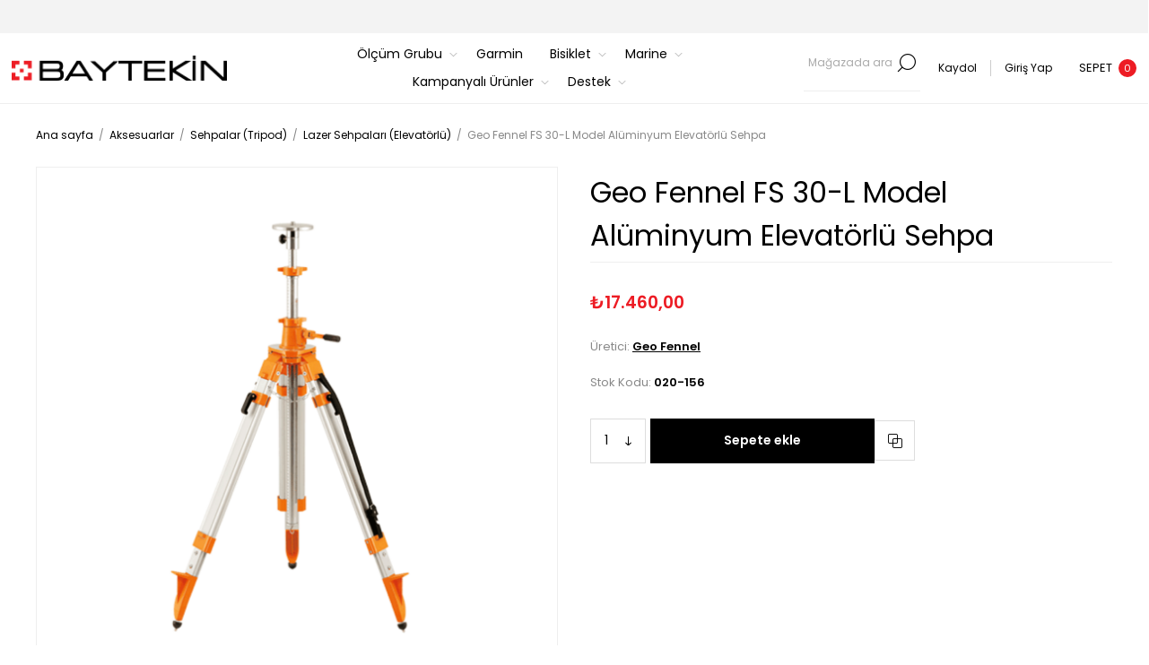

--- FILE ---
content_type: text/html; charset=utf-8
request_url: https://www.baytekin.com.tr/geo-fennel-fs-30-l-model-al%C3%BCminyum-elevat%C3%B6rl%C3%BC-sehpa
body_size: 20234
content:
<!DOCTYPE html><html lang=tr dir=ltr class=html-product-details-page><head><title>Baytekin-Geo Fennel FS 30-L Model Al&#xFC;minyum Elevat&#xF6;rl&#xFC; Sehpa</title><meta charset=UTF-8><meta name=description content="Geo Fennel FS 30-L Model Alüminyum Elevatörlü Sehpa"><meta name=keywords content=330.68181818100><meta name=generator content=nopCommerce><meta name=viewport content="width=device-width, initial-scale=1.0, minimum-scale=1.0, maximum-scale=2.0"><link rel=preload as=font href=/Themes/Voyage/Content/fonts/voyage.woff crossorigin><link rel=stylesheet href="https://baytekin.app.modeto.com/cookie.css?apiKey=o6nA9HNUyxjxkDTASVQM31PbkgTFjVDHmHXq1Qf"><script id=modetoscript defer src="https://baytekin.app.modeto.com/cookie.js?apiKey=o6nA9HNUyxjxkDTASVQM31PbkgTFjVDHmHXq1Qf"></script><meta property=og:type content=product><meta property=og:title content="Geo Fennel FS 30-L Model Alüminyum Elevatörlü Sehpa"><meta property=og:description content="Geo Fennel FS 30-L Model Alüminyum Elevatörlü Sehpa"><meta property=og:image content=https://www.baytekin.com.tr/images/thumbs/0001446_geo-fennel-fs-30-l-model-aluminyum-elevatorlu-sehpa_1170.png><meta property=og:image:url content=https://www.baytekin.com.tr/images/thumbs/0001446_geo-fennel-fs-30-l-model-aluminyum-elevatorlu-sehpa_1170.png><meta property=og:url content=https://www.baytekin.com.tr/geo-fennel-fs-30-l-model-al%C3%BCminyum-elevat%C3%B6rl%C3%BC-sehpa><meta property=og:site_name content=Baytekin><meta property=twitter:card content=summary><meta property=twitter:site content=Baytekin><meta property=twitter:title content="Geo Fennel FS 30-L Model Alüminyum Elevatörlü Sehpa"><meta property=twitter:description content="Geo Fennel FS 30-L Model Alüminyum Elevatörlü Sehpa"><meta property=twitter:image content=https://www.baytekin.com.tr/images/thumbs/0001446_geo-fennel-fs-30-l-model-aluminyum-elevatorlu-sehpa_1170.png><meta property=twitter:url content=https://www.baytekin.com.tr/geo-fennel-fs-30-l-model-al%C3%BCminyum-elevat%C3%B6rl%C3%BC-sehpa><link rel=stylesheet href="/css/Product.Head.styles.css?v=V6KP8nweYPDwSsdkENf2JVyW05I"><style>.product-details-page .full-description{display:none}.product-details-page .ui-tabs .full-description{display:block}.product-details-page .tabhead-full-description{display:none}.product-details-page .product-specs-box{display:none}.product-details-page .ui-tabs .product-specs-box{display:block}.product-details-page .ui-tabs .product-specs-box .title{display:none}</style><link rel=apple-touch-icon sizes=180x180 href=/icons/apple-touch-icon.png><link rel=icon type=image/png sizes=32x32 href=/icons/favicon-32x32.png><link rel=icon type=image/png sizes=16x16 href=/icons/favicon-16x16.png><link rel=manifest href=/icons/site.webmanifest><link rel=mask-icon href=/icons/safari-pinned-tab.svg color=#5bbad5><link rel="shortcut icon" href=/icons/favicon.ico><meta name=msapplication-TileColor content=#da532c><meta name=msapplication-config content=/icons/browserconfig.xml><meta name=theme-color content=#ffffff><script>!function(n,t,i){function p(){i.onInit&&i.onInit(r)}var u=n.location,s="script",h="instrumentationKey",f="ingestionendpoint",c="disableExceptionTracking",l="ai.device.",a="toLowerCase",e="crossOrigin",v="POST",y="appInsightsSDK",o=i.name||"appInsights",r;(i.name||n[y])&&(n[y]=o);r=n[o]||function(r){function nt(n,t){var i={},r="Browser";return i[l+"id"]=r[a](),i[l+"type"]=r,i["ai.operation.name"]=u&&u.pathname||"_unknown_",i["ai.internal.sdkVersion"]="javascript:snippet_"+(o.sv||o.version),{time:function(){function t(n){var t=""+n;return 1===t.length&&(t="0"+t),t}var n=new Date;return n.getUTCFullYear()+"-"+t(1+n.getUTCMonth())+"-"+t(n.getUTCDate())+"T"+t(n.getUTCHours())+":"+t(n.getUTCMinutes())+":"+t(n.getUTCSeconds())+"."+((n.getUTCMilliseconds()/1e3).toFixed(3)+"").slice(2,5)+"Z"}(),iKey:n,name:"Microsoft.ApplicationInsights."+n.replace(/-/g,"")+"."+t,sampleRate:100,tags:i,data:{baseData:{ver:2}}}}function rt(n){for(;n.length;)!function(n){o[n]=function(){var t=arguments;g||o.queue.push(function(){o[n].apply(o,t)})}}(n.pop())}var g=!1,w=!1,o={initialize:!0,queue:[],sv:"5",version:2,config:r},b=r.url||i.src,k,et,p,d;if(b){function tt(){var e,s,k,d,tt,it,c,l,y,t,p;g=!0;o.queue=[];w||(w=!0,e=b,c=function(){var n={},s=r.connectionString,u,t,i,e,o;if(s)for(u=s.split(";"),t=0;t<u.length;t++)i=u[t].split("="),2===i.length&&(n[i[0][a]()]=i[1]);return n[f]||(e=n.endpointsuffix,o=e?n.location:null,n[f]="https://"+(o?o+".":"")+"dc."+(e||"services.visualstudio.com")),n}(),l=c[h]||r[h]||"",y=c[f],t=y?y+"/v2/track":r.endpointUrl,(p=[]).push((s="SDK LOAD Failure: Failed to load Application Insights SDK script (See stack for details)",k=e,d=t,(it=(tt=nt(l,"Exception")).data).baseType="ExceptionData",it.baseData.exceptions=[{typeName:"SDKLoadFailed",message:s.replace(/\./g,"-"),hasFullStack:!1,stack:s+"\nSnippet failed to load ["+k+"] -- Telemetry is disabled\nHelp Link: https://go.microsoft.com/fwlink/?linkid=2128109\nHost: "+(u&&u.pathname||"_unknown_")+"\nEndpoint: "+d,parsedStack:[]}],tt)),p.push(function(n,t,i,r){var f=nt(l,"Message"),e=f.data,u;return e.baseType="MessageData",u=e.baseData,u.message='AI (Internal): 99 message:"'+("SDK LOAD Failure: Failed to load Application Insights SDK script (See stack for details) ("+i+")").replace(/\"/g,"")+'"',u.properties={endpoint:r},f}(0,0,e,t)),function(t,r){var f,u;JSON&&(f=n.fetch,f&&!i.useXhr?f(r,{method:v,body:JSON.stringify(t),mode:"cors"}):XMLHttpRequest&&(u=new XMLHttpRequest,u.open(v,r),u.setRequestHeader("Content-type","application/json"),u.send(JSON.stringify(t))))}(p,t))}function it(n,t){w||setTimeout(function(){!t&&o.core||tt()},500)}k=function(){var n=t.createElement(s),r;return n.src=b,r=i[e],!r&&""!==r||"undefined"==n[e]||(n[e]=r),n.onload=it,n.onerror=tt,n.onreadystatechange=function(t,i){"loaded"!==n.readyState&&"complete"!==n.readyState||it(0,i)},n}();i.ld<0?t.getElementsByTagName("head")[0].appendChild(k):setTimeout(function(){t.getElementsByTagName(s)[0].parentNode.appendChild(k)},i.ld||0)}try{o.cookie=t.cookie}catch(ot){}var y="track",ut="TrackPage",ft="TrackEvent";return rt([y+"Event",y+"PageView",y+"Exception",y+"Trace",y+"DependencyData",y+"Metric",y+"PageViewPerformance","start"+ut,"stop"+ut,"start"+ft,"stop"+ft,"addTelemetryInitializer","setAuthenticatedUserContext","clearAuthenticatedUserContext","flush"]),o.SeverityLevel={Verbose:0,Information:1,Warning:2,Error:3,Critical:4},et=(r.extensionConfig||{}).ApplicationInsightsAnalytics||{},!0!==r[c]&&!0!==et[c]&&(p="onerror",rt(["_"+p]),d=n[p],n[p]=function(n,t,i,r,u){var f=d&&d(n,t,i,r,u);return!0!==f&&o["_"+p]({message:n,url:t,lineNumber:i,columnNumber:r,error:u}),f},r.autoExceptionInstrumented=!0),o}(i.cfg);(n[o]=r).queue&&0===r.queue.length?(r.queue.push(p),r.trackPageView({})):p()}(window,document,{src:"https://js.monitor.azure.com/scripts/b/ai.2.min.js",crossOrigin:"anonymous",cfg:{connectionString:"InstrumentationKey=aee5c988-9812-4109-b839-e9500d89acd3;IngestionEndpoint=https://germanywestcentral-1.in.applicationinsights.azure.com/;LiveEndpoint=https://germanywestcentral.livediagnostics.monitor.azure.com/"}})</script><body class="product-details-page-body not-logged-in"><input name=__RequestVerificationToken type=hidden value=CfDJ8B6wN3N2bJtBs1qppmOKVhXq1QYLo7xour_mh7xPRhUD1CjOBOvPKQx4b6Kqsf8F4eYjjKs-mYjPwaziBCFdYcNTiV7ZkUHHt-JoCIKSvR62cb__iY0-1iDrgFX5wivQbX0zcR3itgVbb0M93UIgmsc><div class=ajax-loading-block-window style=display:none></div><div id=dialog-notifications-success title=Bildirim style=display:none></div><div id=dialog-notifications-error title=Hata style=display:none></div><div id=dialog-notifications-warning title=Uyarı style=display:none></div><div id=bar-notification class=bar-notification-container data-close=Kapat></div><div class="master-wrapper-page standard-gallery"><div class=header><div class=header-upper><div class="header-links-wrapper last d-block text-center"></div></div><div class=header-lower><div class="header-logo desktop"><a href="/" class=logo> <img alt=Baytekin src=https://www.baytekin.com.tr/images/thumbs/0000712_logo.png></a></div><div class="header-menu nav-panel"><div class="close-button close-menu"><span>Kapat</span></div><ul class=mega-menu data-isrtlenabled=false data-enableclickfordropdown=false><li class=has-sublist><a href=# class=with-subcategories title="Ölçüm Grubu"><span> &#xD6;l&#xE7;&#xFC;m Grubu</span></a><div class=plus-button></div><div class=sublist-wrap><ul class=sublist><li class=back-button><span>Back</span><li class=has-sublist><a href=/harita-ve-insaat-ekipmanlari class=with-subcategories title="Harita ve İnşaat Ekipmanları"><span> Harita ve &#x130;n&#x15F;aat Ekipmanlar&#x131;</span></a><div class=plus-button></div><div class=sublist-wrap><ul class=sublist><li class=back-button><span>Back</span><li class=has-sublist><a href=/gnss-cors class=with-subcategories title="GNSS / CORS"><span> GNSS / CORS</span></a><div class=plus-button></div><div class=sublist-wrap><ul class=sublist><li class=back-button><span>Back</span><li><a href=/gnss-al%C4%B1c%C4%B1lar%C4%B1 title="GNSS Alıcıları"><span> GNSS Al&#x131;c&#x131;lar&#x131;</span></a><li><a href=/gnss-kontrol-%C3%BCniteleri title="GNSS Kontrol Üniteleri"><span> GNSS Kontrol &#xDC;niteleri</span></a><li><a href=/gnss-harici-radyo-modem title="GNSS Harici Radyo Modem"><span> GNSS Harici Radyo Modem</span></a><li><a href=/gnss-sabit-%C4%B0stasyon title="GNSS Sabit İstasyon"><span> GNSS Sabit &#x130;stasyon</span></a></ul></div><li><a href=/slam-rtk title="SLAM RTK"><span> SLAM RTK</span></a><li><a href=/total-station title="Total Station"><span> Total Station</span></a><li><a href=/dijital-e%C4%9Fim-ve-a%C3%A7%C4%B1-%C3%B6l%C3%A7erler title="Dijital Eğim ve Açı Ölçerler"><span> Dijital E&#x11F;im ve A&#xE7;&#x131; &#xD6;l&#xE7;erler</span></a><li><a href=/nivo title=Nivo><span> Nivo</span></a><li><a href=/teodolit title=Teodolit><span> Teodolit</span></a><li><a href=/%C5%9Fak%C3%BCller title=Şaküller><span> &#x15E;ak&#xFC;ller</span></a><li class=has-sublist><a href=/metre class=with-subcategories title=Metre><span> Metre</span></a><div class=plus-button></div><div class=sublist-wrap><ul class=sublist><li class=back-button><span>Back</span><li><a href=/lazer-metre title="Lazerli Metreler"><span> Lazerli Metreler</span></a></ul></div><li><a href=/telsiz title=Telsiz><span> Telsiz</span></a><li><a href=/360-kamera title="360° Kamera"><span> 360&#xB0; Kamera</span></a><li><a href=/dgps title=DGPS><span> DGPS</span></a></ul></div><li class=has-sublist><a href=/maden-ekipmanlar%C4%B1 class=with-subcategories title="Maden Ekipmanları"><span> Maden Ekipmanlar&#x131;</span></a><div class=plus-button></div><div class=sublist-wrap><ul class=sublist><li class=back-button><span>Back</span><li class=has-sublist><a href=/brunton-2 class=with-subcategories title=Brunton><span> Brunton</span></a><div class=plus-button></div><div class=sublist-wrap><ul class=sublist><li class=back-button><span>Back</span><li><a href=/transit title=Transit><span> Transit</span></a><li><a href=/pusulalar title=Pusulalar><span> Pusulalar</span></a><li><a href=/askeri-pusula title="Askeri Pusula"><span> Askeri Pusula</span></a><li><a href=/hassan-pusula-e%C4%9Fim-%C3%B6l%C3%A7er title="Hassas Pusula - Eğim Ölçer"><span> Hassas Pusula - E&#x11F;im &#xD6;l&#xE7;er</span></a><li><a href=/aksesuarlar-2 title=Aksesuarlar><span> Aksesuarlar</span></a></ul></div><li><a href=/jeolog-%C3%A7eki%C3%A7leri-estwing title="Jeolog Çekiçleri (Estwing)"><span> Jeolog &#xC7;eki&#xE7;leri (Estwing)</span></a><li><a href=/pusula-ve-e%C4%9Fim-%C3%B6l%C3%A7er title="Pusula ve Eğim Ölçer"><span> Pusula ve E&#x11F;im &#xD6;l&#xE7;er</span></a><li><a href=/di%C4%9Fer-maden-ekipmanlar%C4%B1 title="Diğer Maden Ekipmanları"><span> Di&#x11F;er Maden Ekipmanlar&#x131;</span></a></ul></div><li class=has-sublist><a href=/orman-ekipmanlari class=with-subcategories title="Orman Ekipmanları"><span> Orman Ekipmanlar&#x131;</span></a><div class=plus-button></div><div class=sublist-wrap><ul class=sublist><li class=back-button><span>Back</span><li><a href=/a%C4%9Fa%C3%A7-boy-ve-e%C4%9Fim-%C3%B6l%C3%A7erler title="Ağaç Boy ve Eğim Ölçerler"><span> A&#x11F;a&#xE7; Boy ve E&#x11F;im &#xD6;l&#xE7;erler</span></a><li><a href=/art%C4%B1m-burgular%C4%B1 title="Artım Burguları"><span> Art&#x131;m Burgular&#x131;</span></a><li><a href=/tomruk-kumpaslar%C4%B1 title="Tomruk Kumpasları"><span> Tomruk Kumpaslar&#x131;</span></a><li><a href=/fotokapanlar title=Fotokapanlar><span> Fotokapanlar</span></a><li><a href=/di%C4%9Fer-orman-%C3%BCr%C3%BCnleri title="Diğer Orman Ürünleri"><span> Di&#x11F;er Orman &#xDC;r&#xFC;nleri</span></a><li><a href=/%C3%B6zel-cihazlar-rinntech title="Özel Cihazlar (Rinntech)"><span> &#xD6;zel Cihazlar (Rinntech)</span></a></ul></div><li class=has-sublist><a href=/%C3%A7evresel-ekipmanlar class=with-subcategories title="Çevresel Ekipmanlar"><span> &#xC7;evresel Ekipmanlar</span></a><div class=plus-button></div><div class=sublist-wrap><ul class=sublist><li class=back-button><span>Back</span><li><a href=/nem-ve-s%C4%B1cakl%C4%B1k-%C3%B6l%C3%A7erler title="Nem ve Sıcaklık Ölçerler"><span> Nem ve S&#x131;cakl&#x131;k &#xD6;l&#xE7;erler</span></a><li><a href=/drc-beton-test-cihazlar%C4%B1 title="DRC Diagnostic Beton Test Cihazları"><span> DRC Diagnostic Beton Test Cihazlar&#x131;</span></a><li><a href=/s%C4%B1cakl%C4%B1k-%C3%B6l%C3%A7erler-infrared title="Sıcaklık Ölçerler (Infrared)"><span> S&#x131;cakl&#x131;k &#xD6;l&#xE7;erler (Infrared)</span></a><li><a href=/boroskoplar title=Boroskoplar><span> Boroskoplar</span></a><li><a href=/planimetreler title=Planimetreler><span> Planimetreler</span></a><li><a href=/stereoskoplar title=Stereoskoplar><span> Stereoskoplar</span></a><li><a href=/test-cihazlar%C4%B1 title="Test Cihazları"><span> Test Cihazlar&#x131;</span></a><li><a href=/k%C3%B6pek-kovucular title="Köpek Kovucular"><span> K&#xF6;pek Kovucular</span></a><li><a href=/kaz%C4%B1y%C4%B1c%C4%B1-b%C4%B1%C3%A7aklar title="Kazıyıcı Bıçaklar"><span> Kaz&#x131;y&#x131;c&#x131; B&#x131;&#xE7;aklar</span></a></ul></div><li class=has-sublist><a href=/d%C3%BCrb%C3%BCnler class=with-subcategories title=Dürbünler><span> D&#xFC;rb&#xFC;nler</span></a><div class=plus-button></div><div class=sublist-wrap><ul class=sublist><li class=back-button><span>Back</span><li><a href=/d%C3%BCrb%C3%BCn title=Dürbün><span> D&#xFC;rb&#xFC;n</span></a><li><a href=/t%C3%BCfek-%C3%BCst%C3%BC-d%C3%BCrb%C3%BCn title="Tüfek Üstü Dürbün"><span> T&#xFC;fek &#xDC;st&#xFC; D&#xFC;rb&#xFC;n</span></a><li><a href=/lazer-mesafe-%C3%B6l%C3%A7er title="Lazer Mesafe Ölçer"><span> Lazer Mesafe &#xD6;l&#xE7;er</span></a></ul></div><li><a href=/kafa-lambalar%C4%B1 title="Kafa Lambaları"><span> Kafa Lambalar&#x131;</span></a><li class=has-sublist><a href=/aksesuarlar class=with-subcategories title=Aksesuarlar><span> Aksesuarlar</span></a><div class=plus-button></div><div class=sublist-wrap><ul class=sublist><li class=back-button><span>Back</span><li class=has-sublist><a href=/aktar%C4%B1m-kablolar%C4%B1 class=with-subcategories title="Aktarım Kabloları"><span> Aktar&#x131;m Kablolar&#x131;</span></a><div class=plus-button></div><div class=sublist-wrap><ul class=sublist><li class=back-button><span>Back</span><li><a href=/usb-ve-rs-232-transfer-kablolar%C4%B1 title="USB ve RS 232 Transfer Kabloları"><span> USB ve RS 232 Transfer Kablolar&#x131;</span></a></ul></div><li class=has-sublist><a href=/batarya-ve-%C5%9Farj-cihazlar%C4%B1 class=with-subcategories title="Batarya ve Şarj Cihazları"><span> Batarya ve &#x15E;arj Cihazlar&#x131;</span></a><div class=plus-button></div><div class=sublist-wrap><ul class=sublist><li class=back-button><span>Back</span><li><a href=/bataryalar title=Bataryalar><span> Bataryalar</span></a><li><a href=/%C5%9Farj-cihazlar%C4%B1 title="Şarj Cihazları"><span> &#x15E;arj Cihazlar&#x131;</span></a></ul></div><li class=has-sublist><a href=/di%C4%9Fer-aksesuarlar class=with-subcategories title="Diğer Aksesuarlar"><span> Di&#x11F;er Aksesuarlar</span></a><div class=plus-button></div><div class=sublist-wrap><ul class=sublist><li class=back-button><span>Back</span><li><a href=/jalon-ve-mira-d%C3%BCze%C3%A7leri title="Jalon ve Mira Düzeçleri"><span> Jalon ve Mira D&#xFC;ze&#xE7;leri</span></a><li><a href=/paralel-mikrometreler title="Paralel Mikrometreler"><span> Paralel Mikrometreler</span></a><li><a href=/di%C4%9Fer-mira-%C3%A7ar%C4%B1%C4%9F%C4%B1 title="Mira Çarığı"><span> Mira &#xC7;ar&#x131;&#x11F;&#x131;</span></a><li><a href=/pilye-ba%C5%9Fl%C4%B1%C4%9F%C4%B1 title="Pilye Başlığı"><span> Pilye Ba&#x15F;l&#x131;&#x11F;&#x131;</span></a><li><a href=/yaz%C4%B1-%C5%9Fablonu title="Yazı Şablonu"><span> Yaz&#x131; &#x15E;ablonu</span></a><li><a href=/nivo-ve-total-station-ta%C5%9F%C4%B1ma-kutular%C4%B1 title="Nivo ve Total Station Taşıma Kutuları"><span> Nivo ve Total Station Ta&#x15F;&#x131;ma Kutular&#x131;</span></a><li><a href=/di%C4%9Fer title=Diğer><span> Di&#x11F;er</span></a></ul></div><li class=has-sublist><a href=/lazerli-nivo-aksesuarlar%C4%B1 class=with-subcategories title="Lazerli Nivo Aksesuarları"><span> Lazerli Nivo Aksesuarlar&#x131;</span></a><div class=plus-button></div><div class=sublist-wrap><ul class=sublist><li class=back-button><span>Back</span><li><a href=/dedekt%C3%B6rler title=Dedektörler><span> Dedekt&#xF6;rler</span></a><li><a href=/g%C3%B6zl%C3%BCk-ve-targetler title="Gözlük ve Targetler"><span> G&#xF6;zl&#xFC;k ve Targetler</span></a><li><a href=/duvar-ve-tavan-aparatlar%C4%B1 title="Duvar ve Tavan Aparatları"><span> Duvar ve Tavan Aparatlar&#x131;</span></a></ul></div><li class=has-sublist><a href=/mira-ve-jalonlar class=with-subcategories title="Mira ve Jalonlar"><span> Mira ve Jalonlar</span></a><div class=plus-button></div><div class=sublist-wrap><ul class=sublist><li class=back-button><span>Back</span><li><a href=/gnss-jalonlar%C4%B1 title="GNSS Jalonları"><span> GNSS Jalonlar&#x131;</span></a><li><a href=/fiberglass-miralar title="Fiberglass Miralar"><span> Fiberglass Miralar</span></a><li><a href=/al%C3%BCminyum-miralar title="Alüminyum Miralar"><span> Al&#xFC;minyum Miralar</span></a><li><a href=/do%C4%9Frultu-jalonlar%C4%B1 title="Doğrultu Jalonları"><span> Do&#x11F;rultu Jalonlar&#x131;</span></a><li><a href=/reflekt%C3%B6r-jalonlar%C4%B1 title="Reflektör Jalonları"><span> Reflekt&#xF6;r Jalonlar&#x131;</span></a><li><a href=/invar-mira title="Invar Mira"><span> Invar Mira</span></a><li><a href=/mini-jalonlar title="Mini Jalonlar"><span> Mini Jalonlar</span></a><li><a href=/ah%C5%9Fap-miralar title="Ahşap Miralar"><span> Ah&#x15F;ap Miralar</span></a><li><a href=/dijital-miralar title="Dijital Miralar"><span> Dijital Miralar</span></a></ul></div><li class=has-sublist><a class=with-subcategories title="Reflektör Takımları"><span> Reflekt&#xF6;r Tak&#x131;mlar&#x131;</span></a><div class=plus-button></div><div class=sublist-wrap><ul class=sublist><li class=back-button><span>Back</span><li><a href=/mini-prizma-tak%C4%B1mlar%C4%B1 title="Mini Prizma Takımları"><span> Mini Prizma Tak&#x131;mlar&#x131;</span></a><li><a href=/prizma-tak%C4%B1mlar%C4%B1 title="Prizma Takımları"><span> Prizma Tak&#x131;mlar&#x131;</span></a><li><a href=/ka%C4%9F%C4%B1t-ve-plastik-prizmalar title="Kağıt ve Plastik Prizmalar"><span> Ka&#x11F;&#x131;t ve Plastik Prizmalar</span></a></ul></div><li class=has-sublist><a href=/tribrah-ve-tribrah-adapt%C3%B6rler class=with-subcategories title="Tribrah ve Tribrah Adaptörleri"><span> Tribrah ve Tribrah Adapt&#xF6;rleri</span></a><div class=plus-button></div><div class=sublist-wrap><ul class=sublist><li class=back-button><span>Back</span><li><a href=/tribrahlar title=Tribrahlar><span> Tribrahlar</span></a><li><a href=/tribrah-adapt%C3%B6rleri title="Tribrah Adaptörleri"><span> Tribrah Adapt&#xF6;rleri</span></a></ul></div><li class=has-sublist><a href=/sehpa-tripod class=with-subcategories title="Sehpalar (Tripod)"><span> Sehpalar (Tripod)</span></a><div class=plus-button></div><div class=sublist-wrap><ul class=sublist><li class=back-button><span>Back</span><li><a href=/jalon-sehpalar%C4%B1 title="Jalon Sehpaları"><span> Jalon Sehpalar&#x131;</span></a><li><a href=/ah%C5%9Fap-ve-al%C3%BCminyum-tripod title="Ahşap ve Alüminyum Tripod"><span> Ah&#x15F;ap ve Al&#xFC;minyum Tripod</span></a><li><a href=/lazer-sehpalar%C4%B1-elevat%C3%B6rl%C3%BC title="Lazer Sehpaları (Elevatörlü)"><span> Lazer Sehpalar&#x131; (Elevat&#xF6;rl&#xFC;)</span></a></ul></div></ul></div><li><a href=/su-alt%C4%B1-g%C3%B6r%C3%BCnt%C3%BCleme-ve-kamera-sistemleri title="Su Altı Görüntüleme ve Kamera Sistemleri"><span> Su Alt&#x131; G&#xF6;r&#xFC;nt&#xFC;leme ve Kamera Sistemleri</span></a></ul></div><li><a href=https://www.garmin.com.tr title=Garmin><span> Garmin</span></a><li class=has-sublist><a href=https://www.probike.com.tr class=with-subcategories title=Bisiklet><span> Bisiklet</span></a><div class=plus-button></div><div class=sublist-wrap><ul class=sublist><li class=back-button><span>Back</span><li><a href=/abus-kilitler title="ABUS Kilitler"><span> ABUS Kilitler</span></a></ul></div><li class=has-sublist><a href=/marine class=with-subcategories title=Marine><span> Marine</span></a><div class=plus-button></div><div class=sublist-wrap><ul class=sublist><li class=back-button><span>Back</span><li><a href=/marine-echopilot title=Echopilot><span> Echopilot</span></a><li><a href=/telsiz-2 title="Marine Telsiz"><span> Marine Telsiz</span></a><li><a href=/pusula-2 title="Marine Pusula"><span> Marine Pusula</span></a></ul></div><li class="outlet-menu-item red-item has-sublist"><a href=https://www.baytekin.com.tr/kampanyali-urunler class=with-subcategories title="Kampanyalı Ürünler"><span> Kampanyal&#x131; &#xDC;r&#xFC;nler</span></a><div class=plus-button></div><div class=sublist-wrap><ul class=sublist><li class=back-button><span>Back</span><li><a href=/kiral%C4%B1k-gnss-total-station title="Kiralık GNSS &amp; Total Station"><span> Kiral&#x131;k GNSS &amp; Total Station</span></a></ul></div><li class=has-sublist><a href=/helpdesk/newticket class=with-subcategories title=Destek><span> Destek</span></a><div class=plus-button></div><div class=sublist-wrap><ul class=sublist><li class=back-button><span>Back</span><li><a href=https://www.baytekin.com.tr/yardimci-programlar title="Yardımcı Programlar"><span> Yard&#x131;mc&#x131; Programlar</span></a></ul></div></ul><div class=menu-title><span>Menu</span></div><ul class=mega-menu-responsive><li class=has-sublist><a href=# class=with-subcategories title="Ölçüm Grubu"><span> &#xD6;l&#xE7;&#xFC;m Grubu</span></a><div class=plus-button></div><div class=sublist-wrap><ul class=sublist><li class=back-button><span>Back</span><li class=has-sublist><a href=/harita-ve-insaat-ekipmanlari class=with-subcategories title="Harita ve İnşaat Ekipmanları"><span> Harita ve &#x130;n&#x15F;aat Ekipmanlar&#x131;</span></a><div class=plus-button></div><div class=sublist-wrap><ul class=sublist><li class=back-button><span>Back</span><li class=has-sublist><a href=/gnss-cors class=with-subcategories title="GNSS / CORS"><span> GNSS / CORS</span></a><div class=plus-button></div><div class=sublist-wrap><ul class=sublist><li class=back-button><span>Back</span><li><a href=/gnss-al%C4%B1c%C4%B1lar%C4%B1 title="GNSS Alıcıları"><span> GNSS Al&#x131;c&#x131;lar&#x131;</span></a><li><a href=/gnss-kontrol-%C3%BCniteleri title="GNSS Kontrol Üniteleri"><span> GNSS Kontrol &#xDC;niteleri</span></a><li><a href=/gnss-harici-radyo-modem title="GNSS Harici Radyo Modem"><span> GNSS Harici Radyo Modem</span></a><li><a href=/gnss-sabit-%C4%B0stasyon title="GNSS Sabit İstasyon"><span> GNSS Sabit &#x130;stasyon</span></a></ul></div><li><a href=/slam-rtk title="SLAM RTK"><span> SLAM RTK</span></a><li><a href=/total-station title="Total Station"><span> Total Station</span></a><li><a href=/dijital-e%C4%9Fim-ve-a%C3%A7%C4%B1-%C3%B6l%C3%A7erler title="Dijital Eğim ve Açı Ölçerler"><span> Dijital E&#x11F;im ve A&#xE7;&#x131; &#xD6;l&#xE7;erler</span></a><li><a href=/nivo title=Nivo><span> Nivo</span></a><li><a href=/teodolit title=Teodolit><span> Teodolit</span></a><li><a href=/%C5%9Fak%C3%BCller title=Şaküller><span> &#x15E;ak&#xFC;ller</span></a><li class=has-sublist><a href=/metre class=with-subcategories title=Metre><span> Metre</span></a><div class=plus-button></div><div class=sublist-wrap><ul class=sublist><li class=back-button><span>Back</span><li><a href=/lazer-metre title="Lazerli Metreler"><span> Lazerli Metreler</span></a></ul></div><li><a href=/telsiz title=Telsiz><span> Telsiz</span></a><li><a href=/360-kamera title="360° Kamera"><span> 360&#xB0; Kamera</span></a><li><a href=/dgps title=DGPS><span> DGPS</span></a></ul></div><li class=has-sublist><a href=/maden-ekipmanlar%C4%B1 class=with-subcategories title="Maden Ekipmanları"><span> Maden Ekipmanlar&#x131;</span></a><div class=plus-button></div><div class=sublist-wrap><ul class=sublist><li class=back-button><span>Back</span><li class=has-sublist><a href=/brunton-2 class=with-subcategories title=Brunton><span> Brunton</span></a><div class=plus-button></div><div class=sublist-wrap><ul class=sublist><li class=back-button><span>Back</span><li><a href=/transit title=Transit><span> Transit</span></a><li><a href=/pusulalar title=Pusulalar><span> Pusulalar</span></a><li><a href=/askeri-pusula title="Askeri Pusula"><span> Askeri Pusula</span></a><li><a href=/hassan-pusula-e%C4%9Fim-%C3%B6l%C3%A7er title="Hassas Pusula - Eğim Ölçer"><span> Hassas Pusula - E&#x11F;im &#xD6;l&#xE7;er</span></a><li><a href=/aksesuarlar-2 title=Aksesuarlar><span> Aksesuarlar</span></a></ul></div><li><a href=/jeolog-%C3%A7eki%C3%A7leri-estwing title="Jeolog Çekiçleri (Estwing)"><span> Jeolog &#xC7;eki&#xE7;leri (Estwing)</span></a><li><a href=/pusula-ve-e%C4%9Fim-%C3%B6l%C3%A7er title="Pusula ve Eğim Ölçer"><span> Pusula ve E&#x11F;im &#xD6;l&#xE7;er</span></a><li><a href=/di%C4%9Fer-maden-ekipmanlar%C4%B1 title="Diğer Maden Ekipmanları"><span> Di&#x11F;er Maden Ekipmanlar&#x131;</span></a></ul></div><li class=has-sublist><a href=/orman-ekipmanlari class=with-subcategories title="Orman Ekipmanları"><span> Orman Ekipmanlar&#x131;</span></a><div class=plus-button></div><div class=sublist-wrap><ul class=sublist><li class=back-button><span>Back</span><li><a href=/a%C4%9Fa%C3%A7-boy-ve-e%C4%9Fim-%C3%B6l%C3%A7erler title="Ağaç Boy ve Eğim Ölçerler"><span> A&#x11F;a&#xE7; Boy ve E&#x11F;im &#xD6;l&#xE7;erler</span></a><li><a href=/art%C4%B1m-burgular%C4%B1 title="Artım Burguları"><span> Art&#x131;m Burgular&#x131;</span></a><li><a href=/tomruk-kumpaslar%C4%B1 title="Tomruk Kumpasları"><span> Tomruk Kumpaslar&#x131;</span></a><li><a href=/fotokapanlar title=Fotokapanlar><span> Fotokapanlar</span></a><li><a href=/di%C4%9Fer-orman-%C3%BCr%C3%BCnleri title="Diğer Orman Ürünleri"><span> Di&#x11F;er Orman &#xDC;r&#xFC;nleri</span></a><li><a href=/%C3%B6zel-cihazlar-rinntech title="Özel Cihazlar (Rinntech)"><span> &#xD6;zel Cihazlar (Rinntech)</span></a></ul></div><li class=has-sublist><a href=/%C3%A7evresel-ekipmanlar class=with-subcategories title="Çevresel Ekipmanlar"><span> &#xC7;evresel Ekipmanlar</span></a><div class=plus-button></div><div class=sublist-wrap><ul class=sublist><li class=back-button><span>Back</span><li><a href=/nem-ve-s%C4%B1cakl%C4%B1k-%C3%B6l%C3%A7erler title="Nem ve Sıcaklık Ölçerler"><span> Nem ve S&#x131;cakl&#x131;k &#xD6;l&#xE7;erler</span></a><li><a href=/drc-beton-test-cihazlar%C4%B1 title="DRC Diagnostic Beton Test Cihazları"><span> DRC Diagnostic Beton Test Cihazlar&#x131;</span></a><li><a href=/s%C4%B1cakl%C4%B1k-%C3%B6l%C3%A7erler-infrared title="Sıcaklık Ölçerler (Infrared)"><span> S&#x131;cakl&#x131;k &#xD6;l&#xE7;erler (Infrared)</span></a><li><a href=/boroskoplar title=Boroskoplar><span> Boroskoplar</span></a><li><a href=/planimetreler title=Planimetreler><span> Planimetreler</span></a><li><a href=/stereoskoplar title=Stereoskoplar><span> Stereoskoplar</span></a><li><a href=/test-cihazlar%C4%B1 title="Test Cihazları"><span> Test Cihazlar&#x131;</span></a><li><a href=/k%C3%B6pek-kovucular title="Köpek Kovucular"><span> K&#xF6;pek Kovucular</span></a><li><a href=/kaz%C4%B1y%C4%B1c%C4%B1-b%C4%B1%C3%A7aklar title="Kazıyıcı Bıçaklar"><span> Kaz&#x131;y&#x131;c&#x131; B&#x131;&#xE7;aklar</span></a></ul></div><li class=has-sublist><a href=/d%C3%BCrb%C3%BCnler class=with-subcategories title=Dürbünler><span> D&#xFC;rb&#xFC;nler</span></a><div class=plus-button></div><div class=sublist-wrap><ul class=sublist><li class=back-button><span>Back</span><li><a href=/d%C3%BCrb%C3%BCn title=Dürbün><span> D&#xFC;rb&#xFC;n</span></a><li><a href=/t%C3%BCfek-%C3%BCst%C3%BC-d%C3%BCrb%C3%BCn title="Tüfek Üstü Dürbün"><span> T&#xFC;fek &#xDC;st&#xFC; D&#xFC;rb&#xFC;n</span></a><li><a href=/lazer-mesafe-%C3%B6l%C3%A7er title="Lazer Mesafe Ölçer"><span> Lazer Mesafe &#xD6;l&#xE7;er</span></a></ul></div><li><a href=/kafa-lambalar%C4%B1 title="Kafa Lambaları"><span> Kafa Lambalar&#x131;</span></a><li class=has-sublist><a href=/aksesuarlar class=with-subcategories title=Aksesuarlar><span> Aksesuarlar</span></a><div class=plus-button></div><div class=sublist-wrap><ul class=sublist><li class=back-button><span>Back</span><li class=has-sublist><a href=/aktar%C4%B1m-kablolar%C4%B1 class=with-subcategories title="Aktarım Kabloları"><span> Aktar&#x131;m Kablolar&#x131;</span></a><div class=plus-button></div><div class=sublist-wrap><ul class=sublist><li class=back-button><span>Back</span><li><a href=/usb-ve-rs-232-transfer-kablolar%C4%B1 title="USB ve RS 232 Transfer Kabloları"><span> USB ve RS 232 Transfer Kablolar&#x131;</span></a></ul></div><li class=has-sublist><a href=/batarya-ve-%C5%9Farj-cihazlar%C4%B1 class=with-subcategories title="Batarya ve Şarj Cihazları"><span> Batarya ve &#x15E;arj Cihazlar&#x131;</span></a><div class=plus-button></div><div class=sublist-wrap><ul class=sublist><li class=back-button><span>Back</span><li><a href=/bataryalar title=Bataryalar><span> Bataryalar</span></a><li><a href=/%C5%9Farj-cihazlar%C4%B1 title="Şarj Cihazları"><span> &#x15E;arj Cihazlar&#x131;</span></a></ul></div><li class=has-sublist><a href=/di%C4%9Fer-aksesuarlar class=with-subcategories title="Diğer Aksesuarlar"><span> Di&#x11F;er Aksesuarlar</span></a><div class=plus-button></div><div class=sublist-wrap><ul class=sublist><li class=back-button><span>Back</span><li><a href=/jalon-ve-mira-d%C3%BCze%C3%A7leri title="Jalon ve Mira Düzeçleri"><span> Jalon ve Mira D&#xFC;ze&#xE7;leri</span></a><li><a href=/paralel-mikrometreler title="Paralel Mikrometreler"><span> Paralel Mikrometreler</span></a><li><a href=/di%C4%9Fer-mira-%C3%A7ar%C4%B1%C4%9F%C4%B1 title="Mira Çarığı"><span> Mira &#xC7;ar&#x131;&#x11F;&#x131;</span></a><li><a href=/pilye-ba%C5%9Fl%C4%B1%C4%9F%C4%B1 title="Pilye Başlığı"><span> Pilye Ba&#x15F;l&#x131;&#x11F;&#x131;</span></a><li><a href=/yaz%C4%B1-%C5%9Fablonu title="Yazı Şablonu"><span> Yaz&#x131; &#x15E;ablonu</span></a><li><a href=/nivo-ve-total-station-ta%C5%9F%C4%B1ma-kutular%C4%B1 title="Nivo ve Total Station Taşıma Kutuları"><span> Nivo ve Total Station Ta&#x15F;&#x131;ma Kutular&#x131;</span></a><li><a href=/di%C4%9Fer title=Diğer><span> Di&#x11F;er</span></a></ul></div><li class=has-sublist><a href=/lazerli-nivo-aksesuarlar%C4%B1 class=with-subcategories title="Lazerli Nivo Aksesuarları"><span> Lazerli Nivo Aksesuarlar&#x131;</span></a><div class=plus-button></div><div class=sublist-wrap><ul class=sublist><li class=back-button><span>Back</span><li><a href=/dedekt%C3%B6rler title=Dedektörler><span> Dedekt&#xF6;rler</span></a><li><a href=/g%C3%B6zl%C3%BCk-ve-targetler title="Gözlük ve Targetler"><span> G&#xF6;zl&#xFC;k ve Targetler</span></a><li><a href=/duvar-ve-tavan-aparatlar%C4%B1 title="Duvar ve Tavan Aparatları"><span> Duvar ve Tavan Aparatlar&#x131;</span></a></ul></div><li class=has-sublist><a href=/mira-ve-jalonlar class=with-subcategories title="Mira ve Jalonlar"><span> Mira ve Jalonlar</span></a><div class=plus-button></div><div class=sublist-wrap><ul class=sublist><li class=back-button><span>Back</span><li><a href=/gnss-jalonlar%C4%B1 title="GNSS Jalonları"><span> GNSS Jalonlar&#x131;</span></a><li><a href=/fiberglass-miralar title="Fiberglass Miralar"><span> Fiberglass Miralar</span></a><li><a href=/al%C3%BCminyum-miralar title="Alüminyum Miralar"><span> Al&#xFC;minyum Miralar</span></a><li><a href=/do%C4%9Frultu-jalonlar%C4%B1 title="Doğrultu Jalonları"><span> Do&#x11F;rultu Jalonlar&#x131;</span></a><li><a href=/reflekt%C3%B6r-jalonlar%C4%B1 title="Reflektör Jalonları"><span> Reflekt&#xF6;r Jalonlar&#x131;</span></a><li><a href=/invar-mira title="Invar Mira"><span> Invar Mira</span></a><li><a href=/mini-jalonlar title="Mini Jalonlar"><span> Mini Jalonlar</span></a><li><a href=/ah%C5%9Fap-miralar title="Ahşap Miralar"><span> Ah&#x15F;ap Miralar</span></a><li><a href=/dijital-miralar title="Dijital Miralar"><span> Dijital Miralar</span></a></ul></div><li class=has-sublist><a class=with-subcategories title="Reflektör Takımları"><span> Reflekt&#xF6;r Tak&#x131;mlar&#x131;</span></a><div class=plus-button></div><div class=sublist-wrap><ul class=sublist><li class=back-button><span>Back</span><li><a href=/mini-prizma-tak%C4%B1mlar%C4%B1 title="Mini Prizma Takımları"><span> Mini Prizma Tak&#x131;mlar&#x131;</span></a><li><a href=/prizma-tak%C4%B1mlar%C4%B1 title="Prizma Takımları"><span> Prizma Tak&#x131;mlar&#x131;</span></a><li><a href=/ka%C4%9F%C4%B1t-ve-plastik-prizmalar title="Kağıt ve Plastik Prizmalar"><span> Ka&#x11F;&#x131;t ve Plastik Prizmalar</span></a></ul></div><li class=has-sublist><a href=/tribrah-ve-tribrah-adapt%C3%B6rler class=with-subcategories title="Tribrah ve Tribrah Adaptörleri"><span> Tribrah ve Tribrah Adapt&#xF6;rleri</span></a><div class=plus-button></div><div class=sublist-wrap><ul class=sublist><li class=back-button><span>Back</span><li><a href=/tribrahlar title=Tribrahlar><span> Tribrahlar</span></a><li><a href=/tribrah-adapt%C3%B6rleri title="Tribrah Adaptörleri"><span> Tribrah Adapt&#xF6;rleri</span></a></ul></div><li class=has-sublist><a href=/sehpa-tripod class=with-subcategories title="Sehpalar (Tripod)"><span> Sehpalar (Tripod)</span></a><div class=plus-button></div><div class=sublist-wrap><ul class=sublist><li class=back-button><span>Back</span><li><a href=/jalon-sehpalar%C4%B1 title="Jalon Sehpaları"><span> Jalon Sehpalar&#x131;</span></a><li><a href=/ah%C5%9Fap-ve-al%C3%BCminyum-tripod title="Ahşap ve Alüminyum Tripod"><span> Ah&#x15F;ap ve Al&#xFC;minyum Tripod</span></a><li><a href=/lazer-sehpalar%C4%B1-elevat%C3%B6rl%C3%BC title="Lazer Sehpaları (Elevatörlü)"><span> Lazer Sehpalar&#x131; (Elevat&#xF6;rl&#xFC;)</span></a></ul></div></ul></div><li><a href=/su-alt%C4%B1-g%C3%B6r%C3%BCnt%C3%BCleme-ve-kamera-sistemleri title="Su Altı Görüntüleme ve Kamera Sistemleri"><span> Su Alt&#x131; G&#xF6;r&#xFC;nt&#xFC;leme ve Kamera Sistemleri</span></a></ul></div><li><a href=https://www.garmin.com.tr title=Garmin><span> Garmin</span></a><li class=has-sublist><a href=https://www.probike.com.tr class=with-subcategories title=Bisiklet><span> Bisiklet</span></a><div class=plus-button></div><div class=sublist-wrap><ul class=sublist><li class=back-button><span>Back</span><li><a href=/abus-kilitler title="ABUS Kilitler"><span> ABUS Kilitler</span></a></ul></div><li class=has-sublist><a href=/marine class=with-subcategories title=Marine><span> Marine</span></a><div class=plus-button></div><div class=sublist-wrap><ul class=sublist><li class=back-button><span>Back</span><li><a href=/marine-echopilot title=Echopilot><span> Echopilot</span></a><li><a href=/telsiz-2 title="Marine Telsiz"><span> Marine Telsiz</span></a><li><a href=/pusula-2 title="Marine Pusula"><span> Marine Pusula</span></a></ul></div><li class="outlet-menu-item red-item has-sublist"><a href=https://www.baytekin.com.tr/kampanyali-urunler class=with-subcategories title="Kampanyalı Ürünler"><span> Kampanyal&#x131; &#xDC;r&#xFC;nler</span></a><div class=plus-button></div><div class=sublist-wrap><ul class=sublist><li class=back-button><span>Back</span><li><a href=/kiral%C4%B1k-gnss-total-station title="Kiralık GNSS &amp; Total Station"><span> Kiral&#x131;k GNSS &amp; Total Station</span></a></ul></div><li class=has-sublist><a href=/helpdesk/newticket class=with-subcategories title=Destek><span> Destek</span></a><div class=plus-button></div><div class=sublist-wrap><ul class=sublist><li class=back-button><span>Back</span><li><a href=https://www.baytekin.com.tr/yardimci-programlar title="Yardımcı Programlar"><span> Yard&#x131;mc&#x131; Programlar</span></a></ul></div></ul></div><div class=search-cart-wrapper><div class="search-box store-search-box nav-panel"><div class="close-button close-search"><span>Kapat</span></div><form method=get id=small-search-box-form action=/search><input type=text class=search-box-text id=small-searchterms autocomplete=off name=q placeholder="Mağazada ara" aria-label="Mağazada ara"> <button type=submit class="button-1 search-box-button">Ara</button></form></div><div class="header-links nav-panel"><div class="close-button close-links"><span>Kapat</span></div><ul><li><a href="/register?returnUrl=%2Fgeo-fennel-fs-30-l-model-al%25C3%25BCminyum-elevat%25C3%25B6rl%25C3%25BC-sehpa" class=ico-register>Kaydol</a><li><a href="/login?returnUrl=%2Fgeo-fennel-fs-30-l-model-al%25C3%25BCminyum-elevat%25C3%25B6rl%25C3%25BC-sehpa" class=ico-login>Giriş Yap</a><li class=hidden><a href=/cart class=ico-cart> <span class=cart-label>Alışveriş sepeti</span> </a></ul></div><div class="flyout-cart-wrapper cart-wrap" id=flyout-cart data-removeitemfromcarturl=/VoyageTheme/RemoveItemFromCart data-flyoutcarturl=/VoyageTheme/FlyoutShoppingCart><div id=topcartlink class=cart-link><a href=/cart class=ico-cart> <span class=cart-label>Sepet</span> <span class=cart-qty>0</span> </a></div><div class=flyout-cart-dropdown><div class=mini-shopping-cart><div class=no-data>Alışveriş sepetinizde ürün yok.</div></div></div></div></div></div></div><div class=overlayOffCanvas></div><div class=responsive-nav-wrapper><div class="button menu-button"><span class=txt>Menu</span></div><div class="button personal-button"><span class=txt>Personal menu</span></div><div class="header-logo mobile"><a href="/" class=logo> <img alt=Baytekin src=https://www.baytekin.com.tr/images/thumbs/0000712_logo.png></a></div><div class="button search-button"><span class=txt>Ara</span></div><div class="button cart-button"><a class=txt href=/cart> <span class=cart-qty>0</span> </a></div></div><div class=master-wrapper-content><div id=product-ribbon-info data-productid=537 data-productboxselector=".product-item, .item-holder" data-productboxpicturecontainerselector=".picture, .item-picture" data-productpagepicturesparentcontainerselector=.product-essential data-productpagebugpicturecontainerselector=.picture data-retrieveproductribbonsurl=/RetrieveProductRibbons></div><div id=color-squares-info data-retrieve-color-squares-url=/VoyageTheme/RetrieveColorSquares data-product-attribute-change-url=/ShoppingCart/ProductDetails_AttributeChange data-productbox-selector=.product-item data-productbox-container-selector=.attribute-squares-wrapper data-productbox-price-selector=".prices .actual-price"></div><div class=breadcrumb><ul itemscope itemtype=http://schema.org/BreadcrumbList><li><span> <a href="/"> <span>Ana sayfa</span> </a> </span> <span class=delimiter>/</span><li itemprop=itemListElement itemscope itemtype=http://schema.org/ListItem><a href=/aksesuarlar itemprop=item> <span itemprop=name>Aksesuarlar</span> </a> <span class=delimiter>/</span><meta itemprop=position content=1><li itemprop=itemListElement itemscope itemtype=http://schema.org/ListItem><a href=/sehpa-tripod itemprop=item> <span itemprop=name>Sehpalar (Tripod)</span> </a> <span class=delimiter>/</span><meta itemprop=position content=2><li itemprop=itemListElement itemscope itemtype=http://schema.org/ListItem><a href=/lazer-sehpalar%C4%B1-elevat%C3%B6rl%C3%BC itemprop=item> <span itemprop=name>Lazer Sehpalar&#x131; (Elevat&#xF6;rl&#xFC;)</span> </a> <span class=delimiter>/</span><meta itemprop=position content=3><li itemprop=itemListElement itemscope itemtype=http://schema.org/ListItem><strong class=current-item itemprop=name>Geo Fennel FS 30-L Model Al&#xFC;minyum Elevat&#xF6;rl&#xFC; Sehpa</strong> <span itemprop=item itemscope itemtype=http://schema.org/Thing id=/geo-fennel-fs-30-l-model-al%C3%BCminyum-elevat%C3%B6rl%C3%BC-sehpa> </span><meta itemprop=position content=4></ul></div><div class=center-1><div class="page product-details-page"><div class=page-body><form method=post id=product-details-form action=/geo-fennel-fs-30-l-model-al%C3%BCminyum-elevat%C3%B6rl%C3%BC-sehpa><div itemscope itemtype=http://schema.org/Product><meta itemprop=name content="Geo Fennel FS 30-L Model Alüminyum Elevatörlü Sehpa"><meta itemprop=sku content=020-156><meta itemprop=gtin content=0><meta itemprop=mpn><meta itemprop=description><meta itemprop=image content=https://www.baytekin.com.tr/images/thumbs/0001446_geo-fennel-fs-30-l-model-aluminyum-elevatorlu-sehpa_1170.png><meta itemprop=brand content="Geo Fennel"><div itemprop=offers itemscope itemtype=http://schema.org/Offer><meta itemprop=url content=https://www.baytekin.com.tr/geo-fennel-fs-30-l-model-al%c3%bcminyum-elevat%c3%b6rl%c3%bc-sehpa><meta itemprop=price content=17460.00><meta itemprop=priceCurrency content=TRY><meta itemprop=priceValidUntil><meta itemprop=availability content=http://schema.org/InStock></div><div itemprop=review itemscope itemtype=http://schema.org/Review><meta itemprop=author content=ALL><meta itemprop=url content=/productreviews/537></div></div><div class=product-data data-productid=537><div class=product-essential><div class="page-title product-name mobile"><h1>Geo Fennel FS 30-L Model Al&#xFC;minyum Elevat&#xF6;rl&#xFC; Sehpa</h1></div><input type=hidden class=cloudZoomPictureThumbnailsInCarouselData data-vertical=false data-numvisible=4 data-numscrollable=5 data-enable-slider-arrows=true data-enable-slider-dots=false data-size=1 data-rtl=false data-responsive-breakpoints-for-thumbnails="[{&#34;breakpoint&#34;:1024,&#34;settings&#34;:{&#34;slidesToShow&#34;:3,&#34;slidesToScroll&#34;:3}},{&#34;breakpoint&#34;:768,&#34;settings&#34;:{&#34;slidesToShow&#34;:4,&#34;slidesToScroll&#34;:4}},{&#34;breakpoint&#34;:480,&#34;settings&#34;:{&#34;slidesToShow&#34;:3,&#34;slidesToScroll&#34;:3}}]" data-magnificpopup-counter="%curr% / %total%" data-magnificpopup-prev="Önceki (Sol ok tuşu)" data-magnificpopup-next="Sonraki (Sağ ok tuşu)" data-magnificpopup-close="Kapat (Esc)" data-magnificpopup-loading=Yükleniyor...> <input type=hidden class=cloudZoomAdjustPictureOnProductAttributeValueChange data-productid=537 data-isintegratedbywidget=true> <input type=hidden class=cloudZoomEnableClickToZoom><div class="gallery sevenspikes-cloudzoom-gallery"><div class=picture-wrapper><div class=picture id=sevenspikes-cloud-zoom data-zoomwindowelementid="" data-selectoroftheparentelementofthecloudzoomwindow="" data-defaultimagecontainerselector=".product-essential .gallery" data-zoom-window-width=500 data-zoom-window-height=500><a href=https://www.baytekin.com.tr/images/thumbs/0001446_geo-fennel-fs-30-l-model-aluminyum-elevatorlu-sehpa.png data-full-image-url=https://www.baytekin.com.tr/images/thumbs/0001446_geo-fennel-fs-30-l-model-aluminyum-elevatorlu-sehpa.png class=picture-link id=zoom1> <img src=https://www.baytekin.com.tr/images/thumbs/0001446_geo-fennel-fs-30-l-model-aluminyum-elevatorlu-sehpa_1170.png alt="Geo Fennel FS 30-L Model Alüminyum Elevatörlü Sehpa resmi" class=cloudzoom id=cloudZoomImage itemprop=image data-cloudzoom="appendSelector: '.picture-wrapper', zoomPosition: 'inside', zoomOffsetX: 0, captionPosition: 'bottom', tintOpacity: 0, zoomWidth: 500, zoomHeight: 500, easing: 3, touchStartDelay: true, zoomFlyOut: false, disableZoom: 'auto'"> </a></div></div></div><div class=overview><div class="page-title product-name desktop"><h1>Geo Fennel FS 30-L Model Al&#xFC;minyum Elevat&#xF6;rl&#xFC; Sehpa</h1></div><div class=price-reviews-wrapper><div class=prices><div class=product-price><strong id=price-value-537 class=price-value-537> ₺17.460,00 </strong></div></div></div><div class=stock-delivery-wrapper></div><div class=manufacturers><span class=label>Üretici:</span> <span class=value> <a href=/geo-fennel>Geo Fennel</a> </span></div><div class=additional-details><div class=sku><span class=label>Stok Kodu:</span> <span class=value id=sku-537>020-156</span></div></div><div class=cart-buttons-wrapper><style>.modal{position:fixed;top:0;left:0;z-index:1055;display:none;width:100%;height:100%;overflow-x:hidden;overflow-y:auto;outline:0;padding:0 !important}.modal-dialog{position:relative;width:auto;margin:.5rem;pointer-events:none}.modal.fade .modal-dialog{transition:-webkit-transform .3s ease-out;transition:transform .3s ease-out;transition:transform .3s ease-out,-webkit-transform .3s ease-out;-webkit-transform:translate(0,-50px);transform:translate(0,-50px)}@media(prefers-reduced-motion:reduce){.modal.fade .modal-dialog{transition:none}}.modal.show .modal-dialog{-webkit-transform:none;transform:none}.modal.modal-static .modal-dialog{-webkit-transform:scale(1.02);transform:scale(1.02)}.modal-dialog-scrollable{height:calc(100% - 1rem)}.modal-dialog-scrollable .modal-content{max-height:100%;overflow:hidden}.modal-dialog-scrollable .modal-body{overflow-y:auto}.modal-dialog-centered{display:-ms-flexbox;display:flex;-ms-flex-align:center;align-items:center;min-height:calc(100% - 1rem)}.modal-content{position:relative;display:-ms-flexbox;display:flex;-ms-flex-direction:column;flex-direction:column;width:100%;pointer-events:auto;background-color:#fff;background-clip:padding-box;border:1px solid rgba(0,0,0,.2);border-radius:.3rem;outline:0}.modal-backdrop{position:fixed;top:0;left:0;z-index:1050;width:100vw;height:100vh;background-color:#000}.modal-backdrop.fade{opacity:0}.modal-backdrop.show{opacity:.5}.modal-header{display:-ms-flexbox;display:flex;-ms-flex-negative:0;flex-shrink:0;-ms-flex-align:center;align-items:center;-ms-flex-pack:justify;justify-content:space-between;padding:1rem 1rem;border-bottom:1px solid #dee2e6;border-top-left-radius:calc(.3rem - 1px);border-top-right-radius:calc(.3rem - 1px)}.modal-header .btn-close{padding:.5rem .5rem;margin:-.5rem -.5rem -.5rem auto}.modal-title{margin-bottom:0;line-height:1.5}.modal-body{position:relative;-ms-flex:1 1 auto;flex:1 1 auto;padding:1rem}.modal-footer{display:-ms-flexbox;display:flex;-ms-flex-wrap:wrap;flex-wrap:wrap;-ms-flex-negative:0;flex-shrink:0;-ms-flex-align:center;align-items:center;-ms-flex-pack:end;justify-content:flex-end;padding:.75rem;border-top:1px solid #dee2e6;border-bottom-right-radius:calc(.3rem - 1px);border-bottom-left-radius:calc(.3rem - 1px)}.modal-footer>*{margin:.25rem}@media(min-width:576px){.modal-dialog{max-width:500px;margin:1.75rem auto}.modal-dialog-scrollable{height:calc(100% - 3.5rem)}.modal-dialog-centered{min-height:calc(100% - 3.5rem)}.modal-sm{max-width:300px}}@media(min-width:992px){.modal-lg,.modal-xl{max-width:800px}}@media(min-width:1200px){.modal-xl{max-width:1140px}}.modal-fullscreen{width:100vw;max-width:none;height:100%;margin:0}.modal-fullscreen .modal-content{height:100%;border:0;border-radius:0}.modal-fullscreen .modal-header{border-radius:0}.modal-fullscreen .modal-body{overflow-y:auto}.modal-fullscreen .modal-footer{border-radius:0}@media(max-width:575.98px){.modal-fullscreen-sm-down{width:100vw;max-width:none;height:100%;margin:0}.modal-fullscreen-sm-down .modal-content{height:100%;border:0;border-radius:0}.modal-fullscreen-sm-down .modal-header{border-radius:0}.modal-fullscreen-sm-down .modal-body{overflow-y:auto}.modal-fullscreen-sm-down .modal-footer{border-radius:0}}@media(max-width:767.98px){.modal-fullscreen-md-down{width:100vw;max-width:none;height:100%;margin:0}.modal-fullscreen-md-down .modal-content{height:100%;border:0;border-radius:0}.modal-fullscreen-md-down .modal-header{border-radius:0}.modal-fullscreen-md-down .modal-body{overflow-y:auto}.modal-fullscreen-md-down .modal-footer{border-radius:0}}@media(max-width:991.98px){.modal-fullscreen-lg-down{width:100vw;max-width:none;height:100%;margin:0}.modal-fullscreen-lg-down .modal-content{height:100%;border:0;border-radius:0}.modal-fullscreen-lg-down .modal-header{border-radius:0}.modal-fullscreen-lg-down .modal-body{overflow-y:auto}.modal-fullscreen-lg-down .modal-footer{border-radius:0}}@media(max-width:1199.98px){.modal-fullscreen-xl-down{width:100vw;max-width:none;height:100%;margin:0}.modal-fullscreen-xl-down .modal-content{height:100%;border:0;border-radius:0}.modal-fullscreen-xl-down .modal-header{border-radius:0}.modal-fullscreen-xl-down .modal-body{overflow-y:auto}.modal-fullscreen-xl-down .modal-footer{border-radius:0}}@media(max-width:1399.98px){.modal-fullscreen-xxl-down{width:100vw;max-width:none;height:100%;margin:0}.modal-fullscreen-xxl-down .modal-content{height:100%;border:0;border-radius:0}.modal-fullscreen-xxl-down .modal-header{border-radius:0}.modal-fullscreen-xxl-down .modal-body{overflow-y:auto}.modal-fullscreen-xxl-down .modal-footer{border-radius:0}}</style><div class=add-to-cart><div class=add-to-cart-panel><div class=qty-wrapper><select id=product_enteredQuantity_537 class=qty-dropdown aria-label="Miktar girin" data-val=true data-val-required="The Adet field is required." name=addtocart_537.EnteredQuantity><option selected value=1>1<option value=2>2<option value=3>3<option value=4>4<option value=5>5<option value=6>6<option value=7>7<option value=8>8<option value=9>9<option value=10>10</select></div><button type=button id=add-to-cart-button-537 class="button-1 add-to-cart-button" data-productid=537 onclick="return AjaxCart.addproducttocart_details(&#34;/addproducttocart/details/537/1&#34;,&#34;#product-details-form&#34;),!1">Sepete ekle</button></div></div><div class=overview-buttons><div class=compare-products><button type=button class="button-2 add-to-compare-list-button" title="Karşılaştırma listesine ekle" onclick="return AjaxCart.addproducttocomparelist(&#34;/compareproducts/add/537&#34;),!1">Karşılaştırma listesine ekle</button></div></div></div></div></div><div id=quickTabs class=productTabs data-ajaxenabled=false data-productreviewsaddnewurl=/ProductTab/ProductReviewsTabAddNew/537 data-productcontactusurl=/ProductTab/ProductContactUsTabAddNew/537 data-couldnotloadtaberrormessage="Couldn't load this tab."><div class=productTabs-header><ul><li><a href=#quickTab-description>&#xDC;r&#xFC;n &#xD6;zellikleri</a></ul></div><div class=productTabs-body><div id=quickTab-description><div class=full-description><section><div class=row style="margin:30px 10px 80px 10px"><h3>Geo Fennel FS 30-L Alüminyum Elevatörlü Sehpa</h3><p style=padding-top:30px><strong>Özellikler:</strong><ul><li>Sütun / Düz kafa<li>95–285 cm<li>8.2 kg<li>Ayarlanabilir merkez sütun mesafesi 40 cm<li>Hızlı kelepçe sistemi, omuz taşıma askısı<li>Tripod ayakları arasında sağlam zincirler<li>Sert yüzeylerde kaymaz kullanım için entegre geri çekilebilir lastik pedler<li>Yerleşik dairesel kabarcık<li>Şakülü olan aletler için sürekli açılma<li>5/8" vida dişi</ul></div></section></div></div></div></div><div class=product-collateral><div class=full-description><section><div class=row style="margin:30px 10px 80px 10px"><h3>Geo Fennel FS 30-L Alüminyum Elevatörlü Sehpa</h3><p style=padding-top:30px><strong>Özellikler:</strong><ul><li>Sütun / Düz kafa<li>95–285 cm<li>8.2 kg<li>Ayarlanabilir merkez sütun mesafesi 40 cm<li>Hızlı kelepçe sistemi, omuz taşıma askısı<li>Tripod ayakları arasında sağlam zincirler<li>Sert yüzeylerde kaymaz kullanım için entegre geri çekilebilir lastik pedler<li>Yerleşik dairesel kabarcık<li>Şakülü olan aletler için sürekli açılma<li>5/8" vida dişi</ul></div></section></div><div class=product-tags-box><div class=title><strong>Ürün etiketleri</strong></div><div class=product-tags-list><ul><li class=tag><a href=/baytekin-2 class=producttag> Baytekin</a> <span>(666)</span></ul></div></div></div></div><input name=__RequestVerificationToken type=hidden value=CfDJ8B6wN3N2bJtBs1qppmOKVhXq1QYLo7xour_mh7xPRhUD1CjOBOvPKQx4b6Kqsf8F4eYjjKs-mYjPwaziBCFdYcNTiV7ZkUHHt-JoCIKSvR62cb__iY0-1iDrgFX5wivQbX0zcR3itgVbb0M93UIgmsc></form></div></div><div class="modal fade" id=callPriceModal tabindex=-1 aria-labelledby=exampleModalLabel aria-hidden=true><div class="modal-dialog modal-dialog-centered modal-dialog-scrollable"><div class=modal-content style=overflow:scroll><div class=modal-header><h3 class=modal-title id=exampleModalLabel>Teklif İsteyiniz</h3><button type=button class=btn-close data-bs-dismiss=modal aria-label=Close></button></div><form method=post id=frmCallForPrice action=/contactus><div class=modal-body><div class=mb-3><strong>Geo Fennel FS 30-L Model Al&#xFC;minyum Elevat&#xF6;rl&#xFC; Sehpa (020-156)</strong> <input type=hidden id=product-name value="Geo Fennel FS 30-L Model Alüminyum Elevatörlü Sehpa" style=width:100%> <input type=hidden id=product-id value=020-156 style=width:100%></div><div class=mb-3><br> <label for=Fullname class=col-form-label>İsminiz:</label> <br> <input type=text class=form-control id=Fullname name=Fullname required style=width:100%></div><div class=mb-3><br> <label for=Email class=col-form-label>E-posta adresiniz:</label> <br> <input type=email class=form-control id=Email style=width:100% name=Email></div><div class=mb-3><br> <label for=customer-phone class=col-form-label>Telefon numarası:</label> <br> <input type=tel class=form-control oninput="this.value=phoneFormat(this.value)" onblur=validatePhone(this.value) style=width:100% required placeholder="(5XX) XXX-XXXX" id=customer-phone pattern=^\(\d{3}\)\s\d{3}\-\d{4}$></div><div class=mb-3><br> <label for=Enquiry class=col-form-label>Mesajınız:</label> <br> <textarea class=form-control id=Enquiry style=width:100% name=Enquiry>Geo Fennel FS 30-L Model Al&#xFC;minyum Elevat&#xF6;rl&#xFC; Sehpa ürününün fiyat bilgisini öğrenmek istiyorum.</textarea></div></div><div class="modal-footer add-to-cart-panel"><button type=submit id=btnCallForPrice class="btn btn-cta-dark text-uppercase shadow-none rounded-0 button-1 add-to-cart-button">Teklif İsteyiniz</button></div><input name=__RequestVerificationToken type=hidden value=CfDJ8B6wN3N2bJtBs1qppmOKVhXq1QYLo7xour_mh7xPRhUD1CjOBOvPKQx4b6Kqsf8F4eYjjKs-mYjPwaziBCFdYcNTiV7ZkUHHt-JoCIKSvR62cb__iY0-1iDrgFX5wivQbX0zcR3itgVbb0M93UIgmsc></form></div></div></div></div></div><div class=footer><div class=footer-upper><div class=newsletter><div class=title><strong>Haber bülteni</strong> <span>Haftalık teklifler ve yeni içerikler için abone olun!</span></div><div class=newsletter-subscribe id=newsletter-subscribe-block><div class=newsletter-email><div class=newsletter-form><input id=newsletter-email class=newsletter-subscribe-text placeholder="E-posta adresinizi girin..." aria-label="Haber bültenimize kaydolun" type=email name=NewsletterEmail> <button type=button id=newsletter-subscribe-button class="button-1 newsletter-subscribe-button">Abone ol</button></div></div><div class=newsletter-validation><span class=please-wait id=subscribe-loading-progress style=display:none>Bekleyin...</span> <span class="message field-validation-valid" data-valmsg-for=NewsletterEmail data-valmsg-replace=true></span></div></div><div class=newsletter-result id=newsletter-result-block></div></div></div><div class=footer-middle><div class=footer-blocks><div class="footer-block footer-logo"><div class=title>&nbsp;</div><img src=/images/baytekin-46yil-logo.png alt="Baytekin - 46.yıl"></div><div class=footer-block><div class=title><strong>Bilgi</strong></div><ul class=list><li><a href=/hakkimizda>Hakk&#x131;m&#x131;zda</a><li><a href=/banka-bilgileri>Banka Bilgileri</a><li><a href=/shipping-returns>Teslimat ve &#x130;ade</a><li><a href=/yardimci-programlar>Yard&#x131;mc&#x131; Programlar</a><li><a href=/contactus>İletişim</a></ul></div><div class=footer-block><div class=title><strong>Müşteri hizmetleri</strong></div><ul class=list><li><a href=/sipari%C5%9F-teslimat-bilgisi>Sipari&#x15F; Teslimat Bilgisi</a><li><a target=_blank href=/images/uploaded/yasal-metinler/veri-sahibi-basvuru-formu.pdf>Veri Sahibi Başvuru Formu</a><li><a target=_blank href=/images/uploaded/yasal-metinler/kisisel-verilerin-korunmasi-ve-islenmesi-politikasi.pdf>Gizlilik ve Güvenlik Politikası & Kişisel Verilerin Korunması ve İşlenmesi Politikası</a><li><a target=_blank href=/images/uploaded/yasal-metinler/cerez-politikasi.pdf>Çerez Politikası</a><li><a target=_blank href=/images/uploaded/yasal-metinler/guvenlik-kameralari-aydinlatma-metni.pdf>Güvenlik Kameraları Aydınlatma Metni</a></ul></div><div class=footer-block><div class=title><strong>Fırsatlar</strong></div><ul class=list><li><a href=/newproducts>Yeni ürünler</a><li><a href=/recentlyviewedproducts>Son görüntülenen ürünler</a><li><a href=/compareproducts>Ürün listesini karşılaştır</a><li><a href=/search>Ara</a></ul></div></div><ul class=social-networks><li class=facebook><a class=link href=https://tr-tr.facebook.com/garminturkiye target=_blank rel="noopener noreferrer" aria-label="Facebooktan Takip Edin"></a><li class=twitter><a class=link href=https://twitter.com/garminturkiye target=_blank rel="noopener noreferrer" aria-label=heyecan></a><li class=instagram><a class=link href="https://www.instagram.com/garminturkiye/" target=_blank rel="noopener noreferrer" aria-label=Instagram></a></ul></div><div class=footer-lower><div class=footer-texts><div class="footer-text credits"><div class="txt footer-powered-by">Powered by <a href="https://www.nopcommerce.com/" target=_blank rel=nofollow>nopCommerce</a></div><div class="txt footer-designed-by">Made with <a href="https://www.kudyu.com/" target=_blank title="Kudyu Ecommerce"> Kudyu </a></div></div><div class="footer-text payment"><img class="img footer-accepted-pay" src=/Themes/Voyage/Content/img/payment-sprite.png alt=""></div><div class="footer-text copyright"><span class="txt footer-disclaimer">Telif hakkı &copy; 2026 Baytekin. Tüm hakları saklıdır.</span></div></div></div></div></div><script src="/js/Product.Footer.scripts.js?v=NWDZJkSJBCa0vWOWUskC989v_uU"></script><script src=https://cdn.jsdelivr.net/npm/bootstrap@5.3.0-alpha2/dist/js/bootstrap.bundle.min.js></script><script>$(document).ready(function(){$("#product_enteredQuantity_537").on("change",function(){var n={productId:537,quantity:$("#product_enteredQuantity_537").find(":selected").text()};$(document).trigger({type:"product_quantity_changed",changedData:n})})})</script><script>$(document).ready(function(){var t=$("#quickTabs.accordion .productTabs-tab"),n;t.first().children(".ui-tab-body").hide();t.children(".ui-tab-title").on("click",function(){var n=$(this).siblings(".ui-tab-body");n.hasClass("active")?n.slideUp().removeClass("active"):n.slideDown().addClass("active");$(this).parent().siblings().find(".ui-tab-body").slideUp().removeClass("active")});$("#quickTabs .visible-title").on("click",function(t){var i,r;return t.preventDefault(),n=$(this),i=n.parent().siblings(".ui-tab-body"),i.hasClass("active")?i.hide().removeClass("active"):i.show().addClass("active"),n.closest(".productTabs-tab").siblings().find(".ui-tab-body").hide().removeClass("active"),r=$(this).attr("href"),$('#quickTabs a.hidden-title[href="'+r+'"').click(),!1});$("#quickTabs.accordion").on("tabsload",function(t,i){n&&$(i.panel).detach().appendTo(n.parent().siblings())})})</script><script>function phoneFormat(n){n=n.replace(/\D/g,"");var t=n.length;return t>0&&(n="("+n),t>3&&(n=n.slice(0,4)+") "+n.slice(4,11)),t>6&&(n=n.slice(0,9)+"-"+n.slice(9)),n}function validatePhone(n){const t=n.replace(/\D/g,""),i=document.getElementById("customer-phone");return(console.log(t.length),t.length<10)?(i.setCustomValidity("Lütfen geçerli bir telefon numarası girin."),!1):(i.setCustomValidity(""),!0)}</script><script>$("form#frmCallForPrice").on("submit",function(n){$("#btnCallForPrice").attr("disabled",!0).text("Bekleyin...");$.ajax({type:"POST",url:"/ContactUs",data:$(this).serialize()}).done(function(){const n=document.querySelector("#callPriceModal"),t=bootstrap.Modal.getInstance(n);t.hide();$("#btnCallForPrice").attr("disabled",!1).text("Teklif İsteyiniz");displayBarNotification("Mesajınız başarıyla mağaza sahibine gönderildi.")});n.preventDefault()});$(".btn-bottom-shop").on("click",function(){let n=537;$(`#add-to-cart-button-${n}:enabled`).length&&$(`#add-to-cart-button-${n}:enabled`).trigger("click")});$(".add-to-compare-list-button").on("click",function(){$(".compare-modal-trigger").removeClass("d-none")})</script><script>$("#small-search-box-form").on("submit",function(n){$("#small-searchterms").val()==""&&(alert("Lütfen bir arama anahtar kelimesi girin"),$("#small-searchterms").focus(),n.preventDefault())})</script><script>var localized_data={AjaxCartFailure:"Ürün eklenemedi. Lütfen sayfayı yenileyin ve bir kez daha deneyin."};AjaxCart.init(!1,".cart-qty",".wishlist-qty","#flyout-cart",localized_data)</script><script>function newsletter_subscribe(n){var i=$("#subscribe-loading-progress"),t;i.show();t={subscribe:n,email:$("#newsletter-email").val()};addAntiForgeryToken(t);$.ajax({cache:!1,type:"POST",url:"/subscribenewsletter",data:t,success:function(n){$("#newsletter-result-block").html(n.Result);n.Success?($("#newsletter-subscribe-block").hide(),$("#newsletter-result-block").show()):$("#newsletter-result-block").fadeIn("slow").delay(2e3).fadeOut("slow")},error:function(){alert("Failed to subscribe.")},complete:function(){i.hide()}})}$(document).ready(function(){$("#newsletter-subscribe-button").on("click",function(){newsletter_subscribe("true")});$("#newsletter-email").on("keydown",function(n){if(n.keyCode==13)return $("#newsletter-subscribe-button").trigger("click"),!1})})</script>